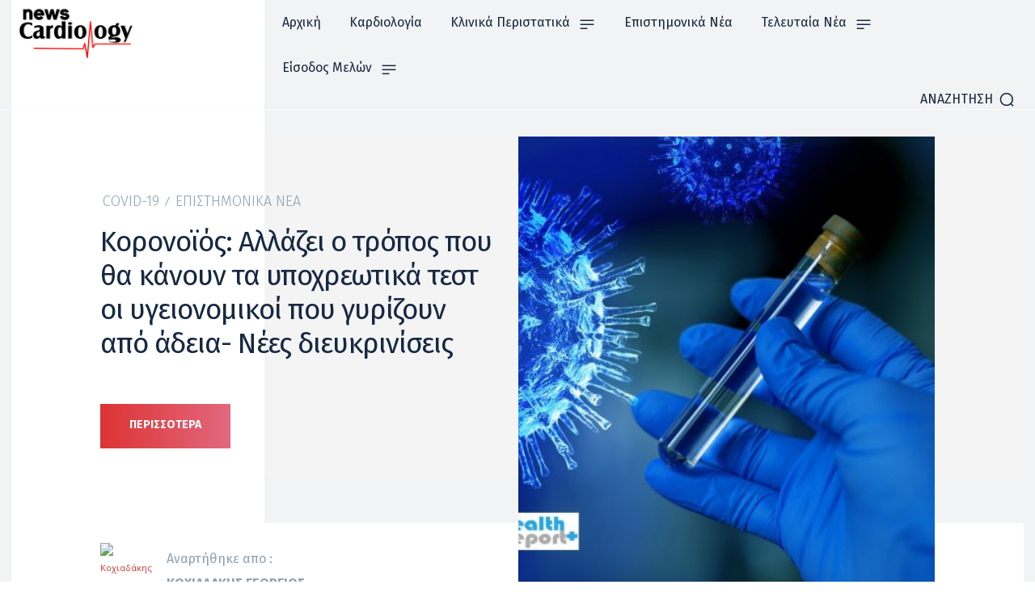

--- FILE ---
content_type: text/plain
request_url: https://www.google-analytics.com/j/collect?v=1&_v=j102&a=1016061097&t=pageview&_s=1&dl=https%3A%2F%2Fcardiologynews.gr%2Fkoronoios-allazei-o-tropos-pou-tha-kanoun-ta-ypochreotika-test-oi-ygeionomikoi-pou-gyrizoun-apo-adeia-nees-diefkriniseis%2F&ul=en-us%40posix&dt=%CE%9A%CE%BF%CF%81%CE%BF%CE%BD%CE%BF%CF%8A%CF%8C%CF%82%3A%20%CE%91%CE%BB%CE%BB%CE%AC%CE%B6%CE%B5%CE%B9%20%CE%BF%20%CF%84%CF%81%CF%8C%CF%80%CE%BF%CF%82%20%CF%80%CE%BF%CF%85%20%CE%B8%CE%B1%20%CE%BA%CE%AC%CE%BD%CE%BF%CF%85%CE%BD%20%CF%84%CE%B1%20%CF%85%CF%80%CE%BF%CF%87%CF%81%CE%B5%CF%89%CF%84%CE%B9%CE%BA%CE%AC%20%CF%84%CE%B5%CF%83%CF%84%20%CE%BF%CE%B9%20%CF%85%CE%B3%CE%B5%CE%B9%CE%BF%CE%BD%CE%BF%CE%BC%CE%B9%CE%BA%CE%BF%CE%AF%20%CF%80%CE%BF%CF%85%20%CE%B3%CF%85%CF%81%CE%AF%CE%B6%CE%BF%CF%85%CE%BD%20%CE%B1%CF%80%CF%8C%20%CE%AC%CE%B4%CE%B5%CE%B9%CE%B1-%20%CE%9D%CE%AD%CE%B5%CF%82%20%CE%B4%CE%B9%CE%B5%CF%85%CE%BA%CF%81%CE%B9%CE%BD%CE%AF%CF%83%CE%B5%CE%B9%CF%82%20-%20Cardiology%20News&sr=1280x720&vp=1280x720&_u=IEBAAEABAAAAACAAI~&jid=35922388&gjid=476822597&cid=841878571.1768564568&tid=UA-161192246-1&_gid=1510008339.1768564568&_r=1&_slc=1&z=1536323810
body_size: -451
content:
2,cG-C3FRQB58P6